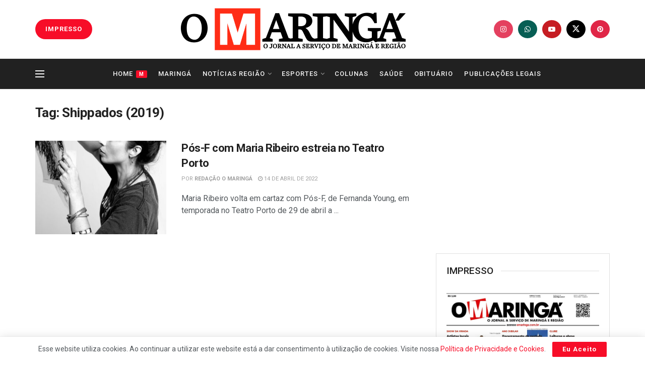

--- FILE ---
content_type: text/html; charset=UTF-8
request_url: https://omaringa.com.br/tag/shippados-2019/
body_size: 62931
content:
<!doctype html> <!--[if lt IE 7]><html class="no-js lt-ie9 lt-ie8 lt-ie7" lang="pt-BR" prefix="og: https://ogp.me/ns#"> <![endif]--> <!--[if IE 7]><html class="no-js lt-ie9 lt-ie8" lang="pt-BR" prefix="og: https://ogp.me/ns#"> <![endif]--> <!--[if IE 8]><html class="no-js lt-ie9" lang="pt-BR" prefix="og: https://ogp.me/ns#"> <![endif]--> <!--[if IE 9]><html class="no-js lt-ie10" lang="pt-BR" prefix="og: https://ogp.me/ns#"> <![endif]--> <!--[if gt IE 8]><!--><html class="no-js" lang="pt-BR" prefix="og: https://ogp.me/ns#"> <!--<![endif]--><head><meta http-equiv="Content-Type" content="text/html; charset=UTF-8" /><meta name='viewport' content='width=device-width, initial-scale=1, user-scalable=yes' /><link rel="stylesheet" id="ao_optimized_gfonts" href="https://fonts.googleapis.com/css?family=Roboto%3Aregular%2C500%2C700%2C500%2Cregular&amp;display=swap"><link rel="profile" href="https://gmpg.org/xfn/11" /><link rel="pingback" href="https://omaringa.com.br/xmlrpc.php" /> <script defer src="[data-uri]"></script> <script defer src="[data-uri]"></script> <script defer id="google_gtagjs-js-consent-mode-data-layer" src="[data-uri]"></script> <link media="all" href="https://omaringa.com.br/wp-content/cache/autoptimize/css/autoptimize_6b028d9518f8ca0f1714fddd3599c313.css" rel="stylesheet"><link media="screen" href="https://omaringa.com.br/wp-content/cache/autoptimize/css/autoptimize_2a0b329b96fa0f7256ef5e288c64eb71.css" rel="stylesheet"><title>Shippados (2019) | O Maringá</title><meta name="robots" content="follow, index, max-snippet:-1, max-video-preview:-1, max-image-preview:large"/><link rel="canonical" href="https://omaringa.com.br/tag/shippados-2019/" /><meta property="og:locale" content="pt_BR" /><meta property="og:type" content="article" /><meta property="og:title" content="Shippados (2019) | O Maringá" /><meta property="og:url" content="https://omaringa.com.br/tag/shippados-2019/" /><meta property="og:site_name" content="O Maringá" /><meta property="og:image" content="https://omaringa.com.br/wp-content/uploads/2022/04/136220973_107960704577224_2260837780201442120_n-1-e1649231837926.jpg" /><meta property="og:image:secure_url" content="https://omaringa.com.br/wp-content/uploads/2022/04/136220973_107960704577224_2260837780201442120_n-1-e1649231837926.jpg" /><meta property="og:image:width" content="1200" /><meta property="og:image:height" content="630" /><meta property="og:image:type" content="image/jpeg" /><meta name="twitter:card" content="summary" /><meta name="twitter:title" content="Shippados (2019) | O Maringá" /><meta name="twitter:image" content="https://omaringa.com.br/wp-content/uploads/2022/04/136220973_107960704577224_2260837780201442120_n-1-e1649231837926.jpg" /><meta name="twitter:label1" content="Posts" /><meta name="twitter:data1" content="1" /> <script type="application/ld+json" class="rank-math-schema-pro">{"@context":"https://schema.org","@graph":[{"@type":"BreadcrumbList","@id":"https://omaringa.com.br/tag/shippados-2019/#breadcrumb","itemListElement":[{"@type":"ListItem","position":"1","item":{"@id":"https://omaringa.com.br","name":"In\u00edcio"}},{"@type":"ListItem","position":"2","item":{"@id":"https://omaringa.com.br/tag/shippados-2019/","name":"Shippados (2019)"}}]}]}</script> <link rel='dns-prefetch' href='//www.googletagmanager.com' /><link rel='dns-prefetch' href='//pagead2.googlesyndication.com' /><link rel='preconnect' href='https://fonts.gstatic.com' /><link rel="alternate" type="application/rss+xml" title="Feed para O Maringá &raquo;" href="https://omaringa.com.br/feed/" /><link rel="alternate" type="application/rss+xml" title="Feed de comentários para O Maringá &raquo;" href="https://omaringa.com.br/comments/feed/" /><link rel="alternate" type="application/rss+xml" title="Feed de tag para O Maringá &raquo; Shippados (2019)" href="https://omaringa.com.br/tag/shippados-2019/feed/" /> <script type="text/javascript" src="https://omaringa.com.br/wp-includes/js/jquery/jquery.min.js?ver=3.7.1" id="jquery-core-js"></script> <script defer type="text/javascript" src="https://omaringa.com.br/wp-includes/js/jquery/jquery-migrate.min.js?ver=3.4.1" id="jquery-migrate-js"></script> 
 <script defer type="text/javascript" src="https://www.googletagmanager.com/gtag/js?id=GT-MQPQM8X" id="google_gtagjs-js"></script> <script defer id="google_gtagjs-js-after" src="[data-uri]"></script> <script defer src="data:text/javascript;base64,"></script><link rel="https://api.w.org/" href="https://omaringa.com.br/wp-json/" /><link rel="alternate" title="JSON" type="application/json" href="https://omaringa.com.br/wp-json/wp/v2/tags/12158" /><link rel="EditURI" type="application/rsd+xml" title="RSD" href="https://omaringa.com.br/xmlrpc.php?rsd" /><meta name="generator" content="WordPress 6.8.3" /><meta name="generator" content="Site Kit by Google 1.168.0" /> <script defer src="https://securepubads.g.doubleclick.net/tag/js/gpt.js"></script> <meta name="google-adsense-platform-account" content="ca-host-pub-2644536267352236"><meta name="google-adsense-platform-domain" content="sitekit.withgoogle.com"><meta name="generator" content="Powered by WPBakery Page Builder - drag and drop page builder for WordPress."/>  <script defer src="[data-uri]"></script>    <script type="text/javascript" async="async" src="https://pagead2.googlesyndication.com/pagead/js/adsbygoogle.js?client=ca-pub-7962970713251872&amp;host=ca-host-pub-2644536267352236" crossorigin="anonymous"></script> <link rel="icon" href="https://omaringa.com.br/wp-content/uploads/2023/07/cropped-favicon-1-32x32.png" sizes="32x32" /><link rel="icon" href="https://omaringa.com.br/wp-content/uploads/2023/07/cropped-favicon-1-192x192.png" sizes="192x192" /><link rel="apple-touch-icon" href="https://omaringa.com.br/wp-content/uploads/2023/07/cropped-favicon-1-180x180.png" /><meta name="msapplication-TileImage" content="https://omaringa.com.br/wp-content/uploads/2023/07/cropped-favicon-1-270x270.png" /> <noscript><style>.wpb_animate_when_almost_visible { opacity: 1; }</style></noscript></head><body class="archive tag tag-shippados-2019 tag-12158 wp-embed-responsive wp-theme-jnews jeg_toggle_light jnews jsc_normal wpb-js-composer js-comp-ver-8.7.2 vc_responsive"><div class="jeg_ad jeg_ad_top jnews_header_top_ads"><div class='ads-wrapper  '></div></div><div class="jeg_viewport"><div class="jeg_header_wrapper"><div class="jeg_header_instagram_wrapper"></div><div class="jeg_header normal"><div class="jeg_midbar jeg_container jeg_navbar_wrapper normal"><div class="container"><div class="jeg_nav_row"><div class="jeg_nav_col jeg_nav_left jeg_nav_normal"><div class="item_wrap jeg_nav_aligncenter"><div class="jeg_nav_item jeg_button_1"> <a href="/impresso/"
 class="btn round "
 target="_blank"
 rel="nofollow"> <i class=""></i> IMPRESSO </a></div></div></div><div class="jeg_nav_col jeg_nav_center jeg_nav_grow"><div class="item_wrap jeg_nav_aligncenter"><div class="jeg_nav_item jeg_logo jeg_desktop_logo"><div class="site-title"> <a href="https://omaringa.com.br/" aria-label="Visit Homepage" style="padding: 0 0 0 0;"> <img class='jeg_logo_img' src="https://omaringa.com.br/wp-content/uploads/2024/07/AF-Personalizado-2-1.png"  alt="Maringá"data-light-src="https://omaringa.com.br/wp-content/uploads/2024/07/AF-Personalizado-2-1.png" data-light-srcset="https://omaringa.com.br/wp-content/uploads/2024/07/AF-Personalizado-2-1.png 1x,  2x" data-dark-src="" data-dark-srcset=" 1x,  2x"width="452" height="100"> </a></div></div></div></div><div class="jeg_nav_col jeg_nav_right jeg_nav_normal"><div class="item_wrap jeg_nav_alignright"><div
 class="jeg_nav_item socials_widget jeg_social_icon_block circle"> <a href="https://www.instagram.com/jornalomaringa/" target='_blank' rel='external noopener nofollow'  aria-label="Find us on Instagram" class="jeg_instagram"><i class="fa fa-instagram"></i> </a><a href="https://chat.whatsapp.com/C2qIVf0vvy5FawBaAJnhn0" target='_blank' rel='external noopener nofollow'  aria-label="Find us on Whatsapp" class="jeg_whatsapp"><i class="fa fa-whatsapp"></i> </a><a href="https://www.youtube.com/@omaringa3925" target='_blank' rel='external noopener nofollow'  aria-label="Find us on Youtube" class="jeg_youtube"><i class="fa fa-youtube-play"></i> </a><a href="https://x.com/jornalomaringaa" target='_blank' rel='external noopener nofollow'  aria-label="Find us on Twitter" class="jeg_twitter"><i class="fa fa-twitter"><span class="jeg-icon icon-twitter"><svg xmlns="http://www.w3.org/2000/svg" height="1em" viewBox="0 0 512 512"><path d="M389.2 48h70.6L305.6 224.2 487 464H345L233.7 318.6 106.5 464H35.8L200.7 275.5 26.8 48H172.4L272.9 180.9 389.2 48zM364.4 421.8h39.1L151.1 88h-42L364.4 421.8z"/></svg></span></i> </a><a href="https://br.pinterest.com/jornalomaringa/" target='_blank' rel='external noopener nofollow'  aria-label="Find us on Pinterest" class="jeg_pinterest"><i class="fa fa-pinterest"></i> </a></div></div></div></div></div></div><div class="jeg_bottombar jeg_navbar jeg_container jeg_navbar_wrapper  jeg_navbar_dark"><div class="container"><div class="jeg_nav_row"><div class="jeg_nav_col jeg_nav_left jeg_nav_normal"><div class="item_wrap jeg_nav_alignleft"><div class="jeg_nav_item jeg_nav_icon"> <a href="#" aria-label="Show Menu" class="toggle_btn jeg_mobile_toggle"> <span></span><span></span><span></span> </a></div></div></div><div class="jeg_nav_col jeg_nav_center jeg_nav_grow"><div class="item_wrap jeg_nav_aligncenter"><div class="jeg_nav_item jeg_main_menu_wrapper"><div class="jeg_mainmenu_wrap"><ul class="jeg_menu jeg_main_menu jeg_menu_style_5" data-animation="slide"><li id="menu-item-28946" class="menu-item menu-item-type-post_type menu-item-object-page menu-item-home menu-item-28946 bgnav" data-item-row="default" ><a href="https://omaringa.com.br/">Home<span class="menu-item-badge jeg-badge-inline" style="background-color: #f70d28; color: #fff;">M</span></a></li><li id="menu-item-105" class="menu-item menu-item-type-taxonomy menu-item-object-category menu-item-105 bgnav" data-item-row="default" ><a href="https://omaringa.com.br/noticias/maringa/">Maringá</a></li><li id="menu-item-107" class="menu-item menu-item-type-taxonomy menu-item-object-category menu-item-has-children menu-item-107 bgnav" data-item-row="default" ><a href="https://omaringa.com.br/noticias/regiao/">Notícias Região</a><ul class="sub-menu"><li id="menu-item-28443" class="menu-item menu-item-type-taxonomy menu-item-object-category menu-item-28443 bgnav" data-item-row="default" ><a href="https://omaringa.com.br/noticias/regiao/floresta/">Floresta</a></li><li id="menu-item-30641" class="menu-item menu-item-type-taxonomy menu-item-object-category menu-item-30641 bgnav" data-item-row="default" ><a href="https://omaringa.com.br/noticias/regiao/itambe/">Itambé</a></li><li id="menu-item-28394" class="menu-item menu-item-type-taxonomy menu-item-object-category menu-item-28394 bgnav" data-item-row="default" ><a href="https://omaringa.com.br/noticias/regiao/mandaguacu/">Mandaguaçu</a></li><li id="menu-item-28395" class="menu-item menu-item-type-taxonomy menu-item-object-category menu-item-28395 bgnav" data-item-row="default" ><a href="https://omaringa.com.br/noticias/regiao/mandaguari/">Mandaguari</a></li><li id="menu-item-28396" class="menu-item menu-item-type-taxonomy menu-item-object-category menu-item-28396 bgnav" data-item-row="default" ><a href="https://omaringa.com.br/noticias/regiao/marialva/">Marialva</a></li><li id="menu-item-28397" class="menu-item menu-item-type-taxonomy menu-item-object-category menu-item-28397 bgnav" data-item-row="default" ><a href="https://omaringa.com.br/noticias/regiao/paicandu/">Paiçandu</a></li><li id="menu-item-28398" class="menu-item menu-item-type-taxonomy menu-item-object-category menu-item-28398 bgnav" data-item-row="default" ><a href="https://omaringa.com.br/noticias/regiao/santa-fe/">Santa Fé</a></li><li id="menu-item-28399" class="menu-item menu-item-type-taxonomy menu-item-object-category menu-item-28399 bgnav" data-item-row="default" ><a href="https://omaringa.com.br/noticias/regiao/sarandi/">Sarandi</a></li><li id="menu-item-28400" class="menu-item menu-item-type-taxonomy menu-item-object-category menu-item-28400 bgnav" data-item-row="default" ><a href="https://omaringa.com.br/noticias/regiao/umuarama/">Umuarama</a></li></ul></li><li id="menu-item-103" class="menu-item menu-item-type-taxonomy menu-item-object-category menu-item-has-children menu-item-103 bgnav" data-item-row="default" ><a href="https://omaringa.com.br/noticias/esportes/">Esportes</a><ul class="sub-menu"><li id="menu-item-98044" class="menu-item menu-item-type-taxonomy menu-item-object-category menu-item-98044 bgnav" data-item-row="default" ><a href="https://omaringa.com.br/coluna/nopedelas/">No Pé Delas</a></li><li id="menu-item-81562" class="menu-item menu-item-type-taxonomy menu-item-object-category menu-item-81562 bgnav" data-item-row="default" ><a href="https://omaringa.com.br/coluna/na-area-do-esporte/">Na Área do Esporte</a></li><li id="menu-item-84749" class="menu-item menu-item-type-custom menu-item-object-custom menu-item-84749 bgnav" data-item-row="default" ><a href="https://omaringa.com.br/na-raiz-do-esporte/">Na Raiz Do Esporte</a></li></ul></li><li id="menu-item-120300" class="menu-item menu-item-type-post_type menu-item-object-page menu-item-120300 bgnav" data-item-row="default" ><a href="https://omaringa.com.br/colunas/">Colunas</a></li><li id="menu-item-98366" class="menu-item menu-item-type-taxonomy menu-item-object-category menu-item-98366 bgnav" data-item-row="default" ><a href="https://omaringa.com.br/noticias/saude/">Saúde</a></li><li id="menu-item-48586" class="menu-item menu-item-type-taxonomy menu-item-object-category menu-item-48586 bgnav" data-item-row="default" ><a href="https://omaringa.com.br/noticias/obituario/">Obituário</a></li><li id="menu-item-38037" class="menu-item menu-item-type-custom menu-item-object-custom menu-item-38037 bgnav" data-item-row="default" ><a href="https://omaringa.com.br/publicidade-legal/">Publicações Legais</a></li></ul></div></div></div></div><div class="jeg_nav_col jeg_nav_right jeg_nav_normal"><div class="item_wrap jeg_nav_alignright"></div></div></div></div></div></div></div><div class="jeg_header_sticky"></div><div class="jeg_navbar_mobile_wrapper"><div class="jeg_navbar_mobile" data-mode="scroll"><div class="jeg_mobile_bottombar jeg_mobile_midbar jeg_container normal"><div class="container"><div class="jeg_nav_row"><div class="jeg_nav_col jeg_nav_left jeg_nav_grow"><div class="item_wrap jeg_nav_alignleft"><div class="jeg_nav_item"> <a href="#" aria-label="Show Menu" class="toggle_btn jeg_mobile_toggle"><i class="fa fa-bars"></i></a></div></div></div><div class="jeg_nav_col jeg_nav_center jeg_nav_normal"><div class="item_wrap jeg_nav_aligncenter"><div class="jeg_nav_item jeg_mobile_logo"><div class="site-title"> <a href="https://omaringa.com.br/" aria-label="Visit Homepage"> <img class='jeg_logo_img' src="https://omaringa.com.br/wp-content/uploads/2022/10/logo-253x56-2-1-1.png" srcset="https://omaringa.com.br/wp-content/uploads/2022/10/logo-253x56-2-1-1.png 1x, https://omaringa.com.br/wp-content/uploads/2022/10/logo-253x56-2-1-3.png 2x" alt="Maringá"data-light-src="https://omaringa.com.br/wp-content/uploads/2022/10/logo-253x56-2-1-1.png" data-light-srcset="https://omaringa.com.br/wp-content/uploads/2022/10/logo-253x56-2-1-1.png 1x, https://omaringa.com.br/wp-content/uploads/2022/10/logo-253x56-2-1-3.png 2x" data-dark-src="" data-dark-srcset=" 1x,  2x"width="154" height="34"> </a></div></div></div></div><div class="jeg_nav_col jeg_nav_right jeg_nav_grow"><div class="item_wrap jeg_nav_alignright"><div class="jeg_nav_item jeg_search_wrapper jeg_search_popup_expand"> <a href="#" aria-label="Search Button" class="jeg_search_toggle"><i class="fa fa-search"></i></a><form action="https://omaringa.com.br/" method="get" class="jeg_search_form" target="_top"> <input name="s" class="jeg_search_input" placeholder="Search..." type="text" value="" autocomplete="off"> <button aria-label="Search Button" type="submit" class="jeg_search_button btn"><i class="fa fa-search"></i></button></form><div class="jeg_search_result jeg_search_hide with_result"><div class="search-result-wrapper"></div><div class="search-link search-noresult"> No Result</div><div class="search-link search-all-button"> <i class="fa fa-search"></i> View All Result</div></div></div></div></div></div></div></div></div><div class="sticky_blankspace" style="height: 60px;"></div></div><div class="jeg_ad jeg_ad_top jnews_header_bottom_ads"><div class='ads-wrapper  '></div></div><div class="jeg_main "><div class="jeg_container"><div class="jeg_content"><div class="jeg_section"><div class="container"><div class="jeg_ad jeg_archive jnews_archive_above_content_ads "><div class='ads-wrapper  '></div></div><div class="jeg_cat_content row"><div class="jeg_main_content col-sm-8"><div class="jeg_inner_content"><div class="jeg_archive_header"><h1 class="jeg_archive_title">Tag: <span>Shippados (2019)</span></h1></div><div class="jnews_archive_content_wrapper"><div class="jeg_module_hook jnews_module_41426_0_695568ac4465b" data-unique="jnews_module_41426_0_695568ac4465b"><div class="jeg_postblock_3 jeg_postblock jeg_col_2o3"><div class="jeg_block_container"><div class="jeg_posts jeg_load_more_flag"><article class="jeg_post jeg_pl_md_2 format-standard"><div class="jeg_thumb"> <a href="https://omaringa.com.br/noticias/geral/pos-f-com-maria-ribeiro-estreia-no-teatro-porto/" aria-label="Read article: Pós-F com Maria Ribeiro estreia no Teatro Porto"><div class="thumbnail-container  size-715 "><img width="350" height="250" src="https://omaringa.com.br/wp-content/uploads/2022/04/PosF_Foto_2_Credito-Bob-Wolfenson--350x250.jpg" class=" wp-post-image" alt="PosF" decoding="async" /></div></a></div><div class="jeg_postblock_content"><h3 class="jeg_post_title"> <a href="https://omaringa.com.br/noticias/geral/pos-f-com-maria-ribeiro-estreia-no-teatro-porto/">Pós-F com Maria Ribeiro estreia no Teatro Porto</a></h3><div class="jeg_post_meta"><div class="jeg_meta_author"><span class="by">Por </span> <a href="https://omaringa.com.br/autor/redacao/">Redação O Maringá</a></div><div class="jeg_meta_date"><a href="https://omaringa.com.br/noticias/geral/pos-f-com-maria-ribeiro-estreia-no-teatro-porto/"><i class="fa fa-clock-o"></i> 14 de abril de 2022</a></div></div><div class="jeg_post_excerpt"><p>Maria Ribeiro volta em cartaz com Pós-F, de Fernanda Young, em temporada no Teatro Porto de 29 de abril a ...</p></div></div></article></div></div></div> <script defer src="[data-uri]"></script> </div></div></div></div><div class="jeg_sidebar left jeg_sticky_sidebar col-sm-4"><div class="jegStickyHolder"><div class="theiaStickySidebar"><div class="widget widget_jnews_module_element_ads" id="jnews_module_element_ads-8"><div  class='jeg_ad jeg_ad_module jnews_module_41426_1_695568ac44db0   '><div class='ads-wrapper'><div class=""> <ins class="adsbygoogle adsslot_lbh4QBLRxE" style="display:inline-block;" data-ad-client="ca-pub-7962970713251872" data-ad-slot="9658949232"></ins> <script async defer src='//pagead2.googlesyndication.com/pagead/js/adsbygoogle.js'></script> <script>(adsbygoogle = window.adsbygoogle || []).push({});</script> </div></div></div></div><div class="widget  jeg_pb_boxed widget_media_image" id="media_image-3"><div class="jeg_block_heading jeg_block_heading_5 jnews_695568ac44e5b"><h3 class="jeg_block_title"><span>IMPRESSO</span></h3></div><a href="https://omaringa.com.br/impresso/"><img width="685" height="1199" src="https://omaringa.com.br/wp-content/uploads/2025/12/EDICAO-259-28-12-2025-CAPA.jpg" class="image wp-image-307522  attachment-full size-full" alt="" style="max-width: 100%; height: auto;" title="IMPRESSO" decoding="async" loading="lazy" srcset="https://omaringa.com.br/wp-content/uploads/2025/12/EDICAO-259-28-12-2025-CAPA.jpg 685w, https://omaringa.com.br/wp-content/uploads/2025/12/EDICAO-259-28-12-2025-CAPA-171x300.jpg 171w" sizes="auto, (max-width: 685px) 100vw, 685px" /></a></div><div class="widget widget_jnews_module_element_ads" id="jnews_module_element_ads-7"><div  class='jeg_ad jeg_ad_module jnews_module_41426_2_695568ac45179   '><div class='ads-wrapper'><div class=""> <ins class="adsbygoogle adsslot_rDqeO8U9cZ" style="display:inline-block;" data-ad-client="ca-pub-7962970713251872" data-ad-slot="9658949232"></ins> <script async defer src='//pagead2.googlesyndication.com/pagead/js/adsbygoogle.js'></script> <script>(adsbygoogle = window.adsbygoogle || []).push({});</script> </div></div></div></div></div></div></div></div></div></div></div><div class="jeg_ad jnews_above_footer_ads "><div class='ads-wrapper  '></div></div></div></div><div class="footer-holder" id="footer" data-id="footer"><div class="jeg_footer jeg_footer_custom"><div class="jeg_container"><div class="jeg_content"><div class="jeg_vc_content"><div data-vc-full-width="true" data-vc-full-width-init="false" class="row vc_row wpb_row vc_row-fluid vc_custom_1512037296453 vc_row-has-fill jnews_695568ac45b51 footer_light"><div class="jeg-vc-wrapper"><div class="footer_column wpb_column jeg_column vc_column_container vc_col-sm-4"><div class="jeg_wrapper wpb_wrapper"><div  class="wpb_single_image wpb_content_element vc_align_center wpb_content_element"><figure class="wpb_wrapper vc_figure"><div class="vc_single_image-wrapper   vc_box_border_grey"><img  src="https://omaringa.com.br/wp-content/uploads/2022/03/AF-Personalizado-2.png" class="vc_single_image-img" loading="lazy"" /></div></figure></div></div></div><div class="wpb_column jeg_column vc_column_container vc_col-sm-8"><div class="jeg_wrapper wpb_wrapper"><div class="row vc_row wpb_row vc_inner vc_row-fluid"><div class="wpb_column vc_column_container vc_col-sm-6"><div class="jeg_wrapper "><div class="wpb_wrapper"><div  class="vc_wp_custommenu wpb_content_element"><div class="widget widget_nav_menu"><div class="menu-outros-container"><ul id="menu-outros" class="menu"><li id="menu-item-6772" class="menu-item menu-item-type-post_type menu-item-object-page menu-item-6772"><a href="https://omaringa.com.br/impresso/">Impresso</a></li><li id="menu-item-6773" class="menu-item menu-item-type-post_type menu-item-object-page menu-item-6773"><a href="https://omaringa.com.br/fale-conosco/">Fale Conosco</a></li><li id="menu-item-6769" class="menu-item menu-item-type-post_type menu-item-object-page menu-item-privacy-policy menu-item-6769"><a href="https://omaringa.com.br/politica-de-privacidade/">Política de Privacidade</a></li><li id="menu-item-7632" class="menu-item menu-item-type-post_type menu-item-object-page menu-item-7632"><a href="https://omaringa.com.br/publicidade-legal/">Publicações Legais</a></li><li id="menu-item-24533" class="menu-item menu-item-type-post_type menu-item-object-page menu-item-24533"><a href="https://omaringa.com.br/quem-somos/">Quem Somos</a></li></ul></div></div></div></div></div></div><div class="footer_column wpb_column vc_column_container vc_col-sm-6"><div class="jeg_wrapper "><div class="wpb_wrapper"><div class="wpb_text_column wpb_content_element" ><div class="wpb_wrapper"><p><strong>Editora Dia a Dia – O Maringá</strong></p><p>CNPJ: 31.722.654/0001-52<br /> ENDEREÇO: Estácio de Sá, 1251,<br /> Zona 2 CEP: 87005-120<br /> (44) 3305-5461</p></div></div></div></div></div></div></div></div><div class="wpb_column jeg_column vc_column_container vc_col-sm-12"><div class="jeg_wrapper wpb_wrapper"><div class="vc_empty_space"   style="height: 40px"><span class="vc_empty_space_inner"></span></div><div class="vc_separator wpb_content_element vc_separator_align_center vc_sep_width_100 vc_sep_pos_align_center vc_separator_no_text wpb_content_element  wpb_content_element" ><span class="vc_sep_holder vc_sep_holder_l"><span style="border-color:#e0e0e0;" class="vc_sep_line"></span></span><span class="vc_sep_holder vc_sep_holder_r"><span style="border-color:#e0e0e0;" class="vc_sep_line"></span></span></div></div></div></div></div><div class="vc_row-full-width vc_clearfix"></div><div data-vc-full-width="true" data-vc-full-width-init="false" class="row vc_row wpb_row vc_row-fluid vc_custom_1512037303754 vc_row-has-fill jnews_695568ac4794a footer_light"><div class="jeg-vc-wrapper"><div class="footer_left wpb_column jeg_column vc_column_container vc_col-sm-6"><div class="jeg_wrapper wpb_wrapper"><div class="wpb_text_column wpb_content_element vc_custom_1738829790277 copyright" ><div class="wpb_wrapper"><p>© 2025 O Maringá - O Jornal a serviço de Maringá e região.</p></div></div></div></div><div class="footer_right wpb_column jeg_column vc_column_container vc_col-sm-6"><div class="jeg_wrapper wpb_wrapper"></div></div></div></div><div class="vc_row-full-width vc_clearfix"></div></div></div></div></div></div><div class="jscroll-to-top desktop"> <a href="#back-to-top" class="jscroll-to-top_link"><i class="fa fa-angle-up"></i></a></div></div> <script defer src="[data-uri]"></script><script type="speculationrules">{"prefetch":[{"source":"document","where":{"and":[{"href_matches":"\/*"},{"not":{"href_matches":["\/wp-*.php","\/wp-admin\/*","\/wp-content\/uploads\/*","\/wp-content\/*","\/wp-content\/plugins\/*","\/wp-content\/themes\/jnews\/*","\/*\\?(.+)"]}},{"not":{"selector_matches":"a[rel~=\"nofollow\"]"}},{"not":{"selector_matches":".no-prefetch, .no-prefetch a"}}]},"eagerness":"conservative"}]}</script>  <script data-cfasync="false" async src="https://tags.premiumads.com.br/dfp/90d8f6a0-590e-4ac4-a602-08dd34dc5881"></script> <script>(function (i, s, o, g, r, a, m) {
							i['GoogleAnalyticsObject'] = r
							i[r] = i[r] || function () {
								(i[r].q = i[r].q || []).push(arguments)
							}, i[r].l = 1 * new Date()
							a = s.createElement(o),
								m = s.getElementsByTagName(o)[0]
							a.async = 1
							a.src = g
							m.parentNode.insertBefore(a, m)
						})(window, document, 'script', 'https://www.google-analytics.com/analytics.js', 'ga')

						ga('create', 'G-9ZV7ZV1FZK', 'auto')
						ga('send', 'pageview')</script> <div id="jeg_off_canvas" class="normal"> <a href="#" class="jeg_menu_close"><i class="jegicon-cross"></i></a><div class="jeg_bg_overlay"></div><div class="jeg_mobile_wrapper"><div class="nav_wrap"><div class="item_main"><div class="jeg_aside_item jeg_search_wrapper jeg_search_no_expand round"> <a href="#" aria-label="Search Button" class="jeg_search_toggle"><i class="fa fa-search"></i></a><form action="https://omaringa.com.br/" method="get" class="jeg_search_form" target="_top"> <input name="s" class="jeg_search_input" placeholder="Search..." type="text" value="" autocomplete="off"> <button aria-label="Search Button" type="submit" class="jeg_search_button btn"><i class="fa fa-search"></i></button></form><div class="jeg_search_result jeg_search_hide with_result"><div class="search-result-wrapper"></div><div class="search-link search-noresult"> No Result</div><div class="search-link search-all-button"> <i class="fa fa-search"></i> View All Result</div></div></div><div class="jeg_aside_item"><ul class="jeg_mobile_menu"><li id="menu-item-83481" class="menu-item menu-item-type-post_type menu-item-object-page menu-item-home menu-item-83481"><a href="https://omaringa.com.br/">Home</a></li><li id="menu-item-5721" class="menu-item menu-item-type-taxonomy menu-item-object-category menu-item-5721"><a href="https://omaringa.com.br/noticias/maringa/">Maringá</a></li><li id="menu-item-5722" class="menu-item menu-item-type-taxonomy menu-item-object-category menu-item-has-children menu-item-5722"><a href="https://omaringa.com.br/noticias/regiao/">Região em Destaque</a><ul class="sub-menu"><li id="menu-item-28442" class="menu-item menu-item-type-taxonomy menu-item-object-category menu-item-28442"><a href="https://omaringa.com.br/noticias/regiao/floresta/">Floresta</a></li><li id="menu-item-30642" class="menu-item menu-item-type-taxonomy menu-item-object-category menu-item-30642"><a href="https://omaringa.com.br/noticias/regiao/itambe/">Itambé</a></li><li id="menu-item-28401" class="menu-item menu-item-type-taxonomy menu-item-object-category menu-item-28401"><a href="https://omaringa.com.br/noticias/regiao/mandaguacu/">Mandaguaçu</a></li><li id="menu-item-28402" class="menu-item menu-item-type-taxonomy menu-item-object-category menu-item-28402"><a href="https://omaringa.com.br/noticias/regiao/mandaguari/">Mandaguari</a></li><li id="menu-item-28403" class="menu-item menu-item-type-taxonomy menu-item-object-category menu-item-28403"><a href="https://omaringa.com.br/noticias/regiao/marialva/">Marialva</a></li><li id="menu-item-28404" class="menu-item menu-item-type-taxonomy menu-item-object-category menu-item-28404"><a href="https://omaringa.com.br/noticias/regiao/paicandu/">Paiçandu</a></li><li id="menu-item-28405" class="menu-item menu-item-type-taxonomy menu-item-object-category menu-item-28405"><a href="https://omaringa.com.br/noticias/regiao/santa-fe/">Santa Fé</a></li><li id="menu-item-28406" class="menu-item menu-item-type-taxonomy menu-item-object-category menu-item-28406"><a href="https://omaringa.com.br/noticias/regiao/sarandi/">Sarandi</a></li><li id="menu-item-28407" class="menu-item menu-item-type-taxonomy menu-item-object-category menu-item-28407"><a href="https://omaringa.com.br/noticias/regiao/umuarama/">Umuarama</a></li></ul></li><li id="menu-item-5726" class="menu-item menu-item-type-taxonomy menu-item-object-category menu-item-5726"><a href="https://omaringa.com.br/noticias/policial/">Policial</a></li><li id="menu-item-5723" class="menu-item menu-item-type-taxonomy menu-item-object-category menu-item-5723"><a href="https://omaringa.com.br/noticias/economia/">Economia</a></li><li id="menu-item-5724" class="menu-item menu-item-type-taxonomy menu-item-object-category menu-item-has-children menu-item-5724"><a href="https://omaringa.com.br/noticias/esportes/">Esportes</a><ul class="sub-menu"><li id="menu-item-82090" class="menu-item menu-item-type-taxonomy menu-item-object-category menu-item-82090"><a href="https://omaringa.com.br/coluna/na-area-do-esporte/">Na Área do Esporte</a></li><li id="menu-item-84748" class="menu-item menu-item-type-custom menu-item-object-custom menu-item-84748"><a href="https://omaringa.com.br/na-raiz-do-esporte/">Na Raiz do Esporte</a></li></ul></li><li id="menu-item-5725" class="menu-item menu-item-type-taxonomy menu-item-object-category menu-item-5725"><a href="https://omaringa.com.br/noticias/geral/">Geral</a></li><li id="menu-item-83482" class="menu-item menu-item-type-post_type menu-item-object-page menu-item-83482"><a href="https://omaringa.com.br/colunas/">Colunas</a></li><li id="menu-item-99172" class="menu-item menu-item-type-taxonomy menu-item-object-category menu-item-99172"><a href="https://omaringa.com.br/noticias/saude/">Saúde</a></li><li id="menu-item-48585" class="menu-item menu-item-type-taxonomy menu-item-object-category menu-item-48585"><a href="https://omaringa.com.br/noticias/obituario/">Obituário</a></li><li id="menu-item-5801" class="menu-item menu-item-type-post_type menu-item-object-page menu-item-5801"><a href="https://omaringa.com.br/impresso/">Jornal Impresso</a></li><li id="menu-item-6760" class="menu-item menu-item-type-custom menu-item-object-custom menu-item-has-children menu-item-6760"><a href="#">Outros</a><ul class="sub-menu"><li id="menu-item-22702" class="menu-item menu-item-type-post_type menu-item-object-page menu-item-22702"><a href="https://omaringa.com.br/publicidade-legal/">Publicações Legais</a></li><li id="menu-item-6768" class="menu-item menu-item-type-post_type menu-item-object-page menu-item-6768"><a href="https://omaringa.com.br/fale-conosco/">Fale Conosco</a></li><li id="menu-item-24534" class="menu-item menu-item-type-post_type menu-item-object-page menu-item-24534"><a href="https://omaringa.com.br/quem-somos/">Quem Somos</a></li></ul></li></ul></div></div><div class="item_bottom"><div class="jeg_aside_item socials_widget circle"> <a href="https://www.instagram.com/jornalomaringa/" target='_blank' rel='external noopener nofollow'  aria-label="Find us on Instagram" class="jeg_instagram"><i class="fa fa-instagram"></i> </a><a href="https://chat.whatsapp.com/C2qIVf0vvy5FawBaAJnhn0" target='_blank' rel='external noopener nofollow'  aria-label="Find us on Whatsapp" class="jeg_whatsapp"><i class="fa fa-whatsapp"></i> </a><a href="https://www.youtube.com/@omaringa3925" target='_blank' rel='external noopener nofollow'  aria-label="Find us on Youtube" class="jeg_youtube"><i class="fa fa-youtube-play"></i> </a><a href="https://x.com/jornalomaringaa" target='_blank' rel='external noopener nofollow'  aria-label="Find us on Twitter" class="jeg_twitter"><i class="fa fa-twitter"><span class="jeg-icon icon-twitter"><svg xmlns="http://www.w3.org/2000/svg" height="1em" viewBox="0 0 512 512"><path d="M389.2 48h70.6L305.6 224.2 487 464H345L233.7 318.6 106.5 464H35.8L200.7 275.5 26.8 48H172.4L272.9 180.9 389.2 48zM364.4 421.8h39.1L151.1 88h-42L364.4 421.8z"/></svg></span></i> </a><a href="https://br.pinterest.com/jornalomaringa/" target='_blank' rel='external noopener nofollow'  aria-label="Find us on Pinterest" class="jeg_pinterest"><i class="fa fa-pinterest"></i> </a></div><div class="jeg_aside_item jeg_aside_copyright"><p>© 2024 O Maringá - Todos Os Direitos Reservados.</p></div></div></div></div></div><div class="jnews-cookie-law-policy">Esse website utiliza cookies. Ao continuar a utilizar este website está a dar consentimento à utilização de cookies. Visite nossa <a href="/politica-de-privacidade/">Política de Privacidade e Cookies</a>. <button data-expire="7" class="btn btn-cookie">Eu Aceito</button></div><script type="text/html" id="wpb-modifications">window.wpbCustomElement = 1;</script>  <noscript> <iframe src="https://www.googletagmanager.com/ns.html?id=GTM-WL9HLJB" height="0" width="0" style="display:none;visibility:hidden"></iframe> </noscript>  <script defer id="adrotate-groups-js-extra" src="[data-uri]"></script> <script defer type="text/javascript" src="https://omaringa.com.br/wp-content/cache/autoptimize/js/autoptimize_single_6d05e5c294c57bfdc9bf724bf53998d3.js" id="adrotate-groups-js"></script> <script defer id="adrotate-clicker-js-extra" src="[data-uri]"></script> <script defer type="text/javascript" src="https://omaringa.com.br/wp-content/cache/autoptimize/js/autoptimize_single_c610b3ebab3ce54f5450cef2cdabc14a.js" id="adrotate-clicker-js"></script> <script type="text/javascript" src="https://omaringa.com.br/wp-includes/js/dist/hooks.min.js?ver=4d63a3d491d11ffd8ac6" id="wp-hooks-js"></script> <script type="text/javascript" src="https://omaringa.com.br/wp-includes/js/dist/i18n.min.js?ver=5e580eb46a90c2b997e6" id="wp-i18n-js"></script> <script defer id="wp-i18n-js-after" src="[data-uri]"></script> <script defer type="text/javascript" src="https://omaringa.com.br/wp-content/cache/autoptimize/js/autoptimize_single_96e7dc3f0e8559e4a3f3ca40b17ab9c3.js?ver=6.1.4" id="swv-js"></script> <script defer id="contact-form-7-js-translations" src="[data-uri]"></script> <script defer id="contact-form-7-js-before" src="[data-uri]"></script> <script defer type="text/javascript" src="https://omaringa.com.br/wp-content/cache/autoptimize/js/autoptimize_single_2912c657d0592cc532dff73d0d2ce7bb.js?ver=6.1.4" id="contact-form-7-js"></script> <script defer type="text/javascript" src="https://omaringa.com.br/wp-includes/js/hoverIntent.min.js?ver=1.10.2" id="hoverIntent-js"></script> <script defer type="text/javascript" src="https://omaringa.com.br/wp-includes/js/imagesloaded.min.js?ver=5.0.0" id="imagesloaded-js"></script> <script defer type="text/javascript" src="https://omaringa.com.br/wp-content/plugins/js_composer/assets/lib/vendor/dist/isotope-layout/dist/isotope.pkgd.min.js?ver=8.7.2" id="isotope-js"></script> <script defer type="text/javascript" src="https://omaringa.com.br/wp-content/cache/autoptimize/js/autoptimize_single_66d8823d3ad15aa10409f7cf60f05f4d.js?ver=12.0.3" id="lazysizes-js"></script> <script defer type="text/javascript" src="https://omaringa.com.br/wp-content/cache/autoptimize/js/autoptimize_single_cc9c5fb51f785a88637049720c1ca390.js?ver=12.0.3" id="bgset-js"></script> <script defer type="text/javascript" src="https://omaringa.com.br/wp-content/cache/autoptimize/js/autoptimize_single_4d1c007643527cef6deb37b048390b1b.js?ver=12.0.3" id="superfish-js"></script> <script defer type="text/javascript" src="https://omaringa.com.br/wp-content/cache/autoptimize/js/autoptimize_single_b048d3fae2451b3d8e271150266214de.js?ver=12.0.3" id="theia-sticky-sidebar-js"></script> <script defer type="text/javascript" src="https://omaringa.com.br/wp-content/cache/autoptimize/js/autoptimize_single_9ea8a962ccadd5a7a84264d13bcb82f4.js?ver=12.0.3" id="waypoint-js"></script> <script defer type="text/javascript" src="https://omaringa.com.br/wp-content/cache/autoptimize/js/autoptimize_single_46ad04f06ba5e4a68bd956616c8bb179.js?ver=12.0.3" id="scrollto-js"></script> <script defer type="text/javascript" src="https://omaringa.com.br/wp-content/cache/autoptimize/js/autoptimize_single_b46ef986c55c1dd1f1263e4e098bcc11.js?ver=12.0.3" id="parallax-js"></script> <script defer type="text/javascript" src="https://omaringa.com.br/wp-content/cache/autoptimize/js/autoptimize_single_3fc35258345d239daca5a729ab8f1e30.js?ver=12.0.3" id="okaynav-js"></script> <script defer type="text/javascript" src="https://omaringa.com.br/wp-content/cache/autoptimize/js/autoptimize_single_455eedbb06b95329021d5d5a05ae85c5.js?ver=12.0.3" id="mousewheel-js"></script> <script defer type="text/javascript" src="https://omaringa.com.br/wp-content/cache/autoptimize/js/autoptimize_single_f8494cbc2dbb281618307341a94ae497.js?ver=12.0.3" id="modernizr-js"></script> <script defer type="text/javascript" src="https://omaringa.com.br/wp-content/cache/autoptimize/js/autoptimize_single_03cf6c416a2fa75cbcb2e8403f9134f7.js?ver=12.0.3" id="smartresize-js"></script> <script defer type="text/javascript" src="https://omaringa.com.br/wp-content/cache/autoptimize/js/autoptimize_single_0c897355224195d9c607c7ae28f2b821.js?ver=12.0.3" id="chosen-js"></script> <script defer type="text/javascript" src="https://omaringa.com.br/wp-content/cache/autoptimize/js/autoptimize_single_68f8a2042825ab8854054713033825af.js?ver=12.0.3" id="magnific-js"></script> <script defer type="text/javascript" src="https://omaringa.com.br/wp-content/cache/autoptimize/js/autoptimize_single_5974b4c95eb032c4fe7a753a98f60cb0.js?ver=12.0.3" id="jnews-gif-js"></script> <script defer type="text/javascript" src="https://omaringa.com.br/wp-content/cache/autoptimize/js/autoptimize_single_6c355b852e8eb14760ce0828ef0b66fc.js?ver=12.0.3" id="jnews-sticky-js"></script> <script defer type="text/javascript" src="https://omaringa.com.br/wp-content/themes/jnews/assets/js/jquery.transit.min.js?ver=12.0.3" id="jquery-transit-js"></script> <script defer type="text/javascript" src="https://omaringa.com.br/wp-content/cache/autoptimize/js/autoptimize_single_a99cfd6f7f844c09279313f9d97e509a.js?ver=12.0.3" id="jnews-landing-module-js"></script> <script defer id="jnews-main-js-extra" src="[data-uri]"></script> <script defer type="text/javascript" src="https://omaringa.com.br/wp-content/cache/autoptimize/js/autoptimize_single_75511d1a66ad4644d90a0f871c4675e6.js?ver=12.0.3" id="jnews-main-js"></script> <script defer type="text/javascript" src="https://omaringa.com.br/wp-content/cache/autoptimize/js/autoptimize_single_86dafed2deddc0a7ee7ad30b1f59f311.js?ver=12.0.3" id="jnews-darkmode-js"></script> <script defer type="text/javascript" src="https://omaringa.com.br/wp-content/cache/autoptimize/js/autoptimize_single_477a6845df57793e8c2881b47bcca64e.js" id="googlesitekit-consent-mode-js"></script> <script type="text/javascript" src="https://omaringa.com.br/wp-content/cache/autoptimize/js/autoptimize_single_af5f2224f9be166297b8754f98622c4d.js" id="googlesitekit-events-provider-contact-form-7-js" defer></script> <script defer id="wp-consent-api-js-extra" src="[data-uri]"></script> <script defer type="text/javascript" src="https://omaringa.com.br/wp-content/plugins/wp-consent-api/assets/js/wp-consent-api.min.js?ver=2.0.0" id="wp-consent-api-js"></script> <script defer id="wpb_composer_front_js-js-extra" src="[data-uri]"></script> <script defer type="text/javascript" src="https://omaringa.com.br/wp-content/plugins/js_composer/assets/js/dist/js_composer_front.min.js?ver=8.7.2" id="wpb_composer_front_js-js"></script> <script defer src="data:text/javascript;base64,"></script><div class="jeg_ad jnews_mobile_sticky_ads "></div><script defer src="[data-uri]"></script><script defer src="[data-uri]"></script> <script defer src="[data-uri]"></script>  <script defer src="[data-uri]"></script> <script>(function(){function c(){var b=a.contentDocument||a.contentWindow.document;if(b){var d=b.createElement('script');d.innerHTML="window.__CF$cv$params={r:'9b6bc5d28f0bab7b',t:'MTc2NzIwNTAzNQ=='};var a=document.createElement('script');a.src='/cdn-cgi/challenge-platform/scripts/jsd/main.js';document.getElementsByTagName('head')[0].appendChild(a);";b.getElementsByTagName('head')[0].appendChild(d)}}if(document.body){var a=document.createElement('iframe');a.height=1;a.width=1;a.style.position='absolute';a.style.top=0;a.style.left=0;a.style.border='none';a.style.visibility='hidden';document.body.appendChild(a);if('loading'!==document.readyState)c();else if(window.addEventListener)document.addEventListener('DOMContentLoaded',c);else{var e=document.onreadystatechange||function(){};document.onreadystatechange=function(b){e(b);'loading'!==document.readyState&&(document.onreadystatechange=e,c())}}}})();</script><script defer src="https://static.cloudflareinsights.com/beacon.min.js/vcd15cbe7772f49c399c6a5babf22c1241717689176015" integrity="sha512-ZpsOmlRQV6y907TI0dKBHq9Md29nnaEIPlkf84rnaERnq6zvWvPUqr2ft8M1aS28oN72PdrCzSjY4U6VaAw1EQ==" data-cf-beacon='{"version":"2024.11.0","token":"5ea6bbfb0c9f4df7adff10a24c90833e","r":1,"server_timing":{"name":{"cfCacheStatus":true,"cfEdge":true,"cfExtPri":true,"cfL4":true,"cfOrigin":true,"cfSpeedBrain":true},"location_startswith":null}}' crossorigin="anonymous"></script>
</body></html>
<!-- Dynamic page generated in 0.403 seconds. -->
<!-- Cached page generated by WP-Super-Cache on 2025-12-31 15:17:16 -->

<!-- Super Cache dynamic page detected but late init not set. See the readme.txt for further details. -->
<!-- Dynamic Super Cache -->
<!-- Compression = gzip -->

--- FILE ---
content_type: text/html; charset=utf-8
request_url: https://www.google.com/recaptcha/api2/aframe
body_size: 265
content:
<!DOCTYPE HTML><html><head><meta http-equiv="content-type" content="text/html; charset=UTF-8"></head><body><script nonce="Oe-XApTUttFc8fX_vi_tRQ">/** Anti-fraud and anti-abuse applications only. See google.com/recaptcha */ try{var clients={'sodar':'https://pagead2.googlesyndication.com/pagead/sodar?'};window.addEventListener("message",function(a){try{if(a.source===window.parent){var b=JSON.parse(a.data);var c=clients[b['id']];if(c){var d=document.createElement('img');d.src=c+b['params']+'&rc='+(localStorage.getItem("rc::a")?sessionStorage.getItem("rc::b"):"");window.document.body.appendChild(d);sessionStorage.setItem("rc::e",parseInt(sessionStorage.getItem("rc::e")||0)+1);localStorage.setItem("rc::h",'1767205040888');}}}catch(b){}});window.parent.postMessage("_grecaptcha_ready", "*");}catch(b){}</script></body></html>

--- FILE ---
content_type: application/javascript; charset=UTF-8
request_url: https://omaringa.com.br/cdn-cgi/challenge-platform/h/g/scripts/jsd/d39f91d70ce1/main.js?
body_size: 4505
content:
window._cf_chl_opt={uYln4:'g'};~function(v5,A,N,l,n,m,U,y){v5=R,function(W,K,vm,v4,T,g){for(vm={W:278,K:261,T:233,g:241,x:254,a:285,B:253,c:316,o:291},v4=R,T=W();!![];)try{if(g=parseInt(v4(vm.W))/1*(-parseInt(v4(vm.K))/2)+parseInt(v4(vm.T))/3*(parseInt(v4(vm.g))/4)+-parseInt(v4(vm.x))/5+parseInt(v4(vm.a))/6+parseInt(v4(vm.B))/7+parseInt(v4(vm.c))/8+-parseInt(v4(vm.o))/9,K===g)break;else T.push(T.shift())}catch(x){T.push(T.shift())}}(v,204926),A=this||self,N=A[v5(304)],l={},l[v5(268)]='o',l[v5(336)]='s',l[v5(273)]='u',l[v5(286)]='z',l[v5(282)]='n',l[v5(243)]='I',l[v5(256)]='b',n=l,A[v5(270)]=function(W,K,T,g,vZ,vF,vi,vN,B,o,h,M,i,F){if(vZ={W:266,K:307,T:235,g:307,x:240,a:294,B:330,c:240,o:303,h:296,M:295,i:283,F:332},vF={W:306,K:295,T:339},vi={W:335,K:309,T:308,g:234},vN=v5,null===K||K===void 0)return g;for(B=P(K),W[vN(vZ.W)][vN(vZ.K)]&&(B=B[vN(vZ.T)](W[vN(vZ.W)][vN(vZ.g)](K))),B=W[vN(vZ.x)][vN(vZ.a)]&&W[vN(vZ.B)]?W[vN(vZ.c)][vN(vZ.a)](new W[(vN(vZ.B))](B)):function(Z,vG,C){for(vG=vN,Z[vG(vF.W)](),C=0;C<Z[vG(vF.K)];Z[C]===Z[C+1]?Z[vG(vF.T)](C+1,1):C+=1);return Z}(B),o='nAsAaAb'.split('A'),o=o[vN(vZ.o)][vN(vZ.h)](o),h=0;h<B[vN(vZ.M)];M=B[h],i=O(W,K,M),o(i)?(F=i==='s'&&!W[vN(vZ.i)](K[M]),vN(vZ.F)===T+M?x(T+M,i):F||x(T+M,K[M])):x(T+M,i),h++);return g;function x(Z,C,vA){vA=R,Object[vA(vi.W)][vA(vi.K)][vA(vi.T)](g,C)||(g[C]=[]),g[C][vA(vi.g)](Z)}},m=v5(326)[v5(257)](';'),U=m[v5(303)][v5(296)](m),A[v5(328)]=function(W,K,vC,vQ,T,g,x,B){for(vC={W:314,K:295,T:295,g:317,x:234,a:333},vQ=v5,T=Object[vQ(vC.W)](K),g=0;g<T[vQ(vC.K)];g++)if(x=T[g],x==='f'&&(x='N'),W[x]){for(B=0;B<K[T[g]][vQ(vC.T)];-1===W[x][vQ(vC.g)](K[T[g]][B])&&(U(K[T[g]][B])||W[x][vQ(vC.x)]('o.'+K[T[g]][B])),B++);}else W[x]=K[T[g]][vQ(vC.a)](function(o){return'o.'+o})},y=function(ve,vj,vD,vk,vz,vt,K,T,g){return ve={W:321,K:329},vj={W:271,K:271,T:234,g:271,x:236,a:265},vD={W:295},vk={W:288},vz={W:295,K:265,T:335,g:309,x:308,a:335,B:309,c:309,o:288,h:234,M:288,i:271,F:335,Z:309,C:288,s:234,d:288,z:234,k:236},vt=v5,K=String[vt(ve.W)],T={'h':function(x,vd){return vd={W:290,K:265},null==x?'':T.g(x,6,function(a,vV){return vV=R,vV(vd.W)[vV(vd.K)](a)})},'g':function(x,B,o,vr,M,i,F,Z,C,s,z,D,j,J,v0,v1,v2,v3){if(vr=vt,null==x)return'';for(i={},F={},Z='',C=2,s=3,z=2,D=[],j=0,J=0,v0=0;v0<x[vr(vz.W)];v0+=1)if(v1=x[vr(vz.K)](v0),Object[vr(vz.T)][vr(vz.g)][vr(vz.x)](i,v1)||(i[v1]=s++,F[v1]=!0),v2=Z+v1,Object[vr(vz.a)][vr(vz.B)][vr(vz.x)](i,v2))Z=v2;else{if(Object[vr(vz.a)][vr(vz.c)][vr(vz.x)](F,Z)){if(256>Z[vr(vz.o)](0)){for(M=0;M<z;j<<=1,B-1==J?(J=0,D[vr(vz.h)](o(j)),j=0):J++,M++);for(v3=Z[vr(vz.M)](0),M=0;8>M;j=j<<1|1&v3,B-1==J?(J=0,D[vr(vz.h)](o(j)),j=0):J++,v3>>=1,M++);}else{for(v3=1,M=0;M<z;j=v3|j<<1,B-1==J?(J=0,D[vr(vz.h)](o(j)),j=0):J++,v3=0,M++);for(v3=Z[vr(vz.M)](0),M=0;16>M;j=1&v3|j<<1.93,B-1==J?(J=0,D[vr(vz.h)](o(j)),j=0):J++,v3>>=1,M++);}C--,C==0&&(C=Math[vr(vz.i)](2,z),z++),delete F[Z]}else for(v3=i[Z],M=0;M<z;j=j<<1|1&v3,J==B-1?(J=0,D[vr(vz.h)](o(j)),j=0):J++,v3>>=1,M++);Z=(C--,C==0&&(C=Math[vr(vz.i)](2,z),z++),i[v2]=s++,String(v1))}if(''!==Z){if(Object[vr(vz.F)][vr(vz.Z)][vr(vz.x)](F,Z)){if(256>Z[vr(vz.C)](0)){for(M=0;M<z;j<<=1,J==B-1?(J=0,D[vr(vz.h)](o(j)),j=0):J++,M++);for(v3=Z[vr(vz.M)](0),M=0;8>M;j=1&v3|j<<1.87,B-1==J?(J=0,D[vr(vz.h)](o(j)),j=0):J++,v3>>=1,M++);}else{for(v3=1,M=0;M<z;j=v3|j<<1,J==B-1?(J=0,D[vr(vz.s)](o(j)),j=0):J++,v3=0,M++);for(v3=Z[vr(vz.d)](0),M=0;16>M;j=j<<1.99|v3&1,B-1==J?(J=0,D[vr(vz.s)](o(j)),j=0):J++,v3>>=1,M++);}C--,0==C&&(C=Math[vr(vz.i)](2,z),z++),delete F[Z]}else for(v3=i[Z],M=0;M<z;j=1&v3|j<<1,B-1==J?(J=0,D[vr(vz.h)](o(j)),j=0):J++,v3>>=1,M++);C--,0==C&&z++}for(v3=2,M=0;M<z;j=1.59&v3|j<<1.25,B-1==J?(J=0,D[vr(vz.h)](o(j)),j=0):J++,v3>>=1,M++);for(;;)if(j<<=1,J==B-1){D[vr(vz.z)](o(j));break}else J++;return D[vr(vz.k)]('')},'j':function(x,vH){return vH=vt,null==x?'':x==''?null:T.i(x[vH(vD.W)],32768,function(a,vq){return vq=vH,x[vq(vk.W)](a)})},'i':function(x,B,o,vl,M,i,F,Z,C,s,z,D,j,J,v0,v1,v3,v2){for(vl=vt,M=[],i=4,F=4,Z=3,C=[],D=o(0),j=B,J=1,s=0;3>s;M[s]=s,s+=1);for(v0=0,v1=Math[vl(vj.W)](2,2),z=1;z!=v1;v2=D&j,j>>=1,j==0&&(j=B,D=o(J++)),v0|=z*(0<v2?1:0),z<<=1);switch(v0){case 0:for(v0=0,v1=Math[vl(vj.W)](2,8),z=1;z!=v1;v2=D&j,j>>=1,0==j&&(j=B,D=o(J++)),v0|=z*(0<v2?1:0),z<<=1);v3=K(v0);break;case 1:for(v0=0,v1=Math[vl(vj.K)](2,16),z=1;v1!=z;v2=j&D,j>>=1,0==j&&(j=B,D=o(J++)),v0|=(0<v2?1:0)*z,z<<=1);v3=K(v0);break;case 2:return''}for(s=M[3]=v3,C[vl(vj.T)](v3);;){if(J>x)return'';for(v0=0,v1=Math[vl(vj.W)](2,Z),z=1;z!=v1;v2=j&D,j>>=1,0==j&&(j=B,D=o(J++)),v0|=z*(0<v2?1:0),z<<=1);switch(v3=v0){case 0:for(v0=0,v1=Math[vl(vj.W)](2,8),z=1;v1!=z;v2=j&D,j>>=1,0==j&&(j=B,D=o(J++)),v0|=(0<v2?1:0)*z,z<<=1);M[F++]=K(v0),v3=F-1,i--;break;case 1:for(v0=0,v1=Math[vl(vj.g)](2,16),z=1;v1!=z;v2=j&D,j>>=1,j==0&&(j=B,D=o(J++)),v0|=z*(0<v2?1:0),z<<=1);M[F++]=K(v0),v3=F-1,i--;break;case 2:return C[vl(vj.x)]('')}if(0==i&&(i=Math[vl(vj.W)](2,Z),Z++),M[v3])v3=M[v3];else if(v3===F)v3=s+s[vl(vj.a)](0);else return null;C[vl(vj.T)](v3),M[F++]=s+v3[vl(vj.a)](0),i--,s=v3,i==0&&(i=Math[vl(vj.g)](2,Z),Z++)}}},g={},g[vt(ve.K)]=T.h,g}(),I();function H(g,x,vB,vK,a,B,c,o,h,M,i,F){if(vB={W:289,K:347,T:340,g:246,x:252,a:322,B:293,c:239,o:251,h:262,M:237,i:342,F:245,Z:281,C:252,s:311,d:302,z:247,k:259,D:252,j:346,e:319,f:252,b:305,J:244,v0:258,v1:249,v2:348,v3:341,vc:329},vK=v5,!G(.01))return![];B=(a={},a[vK(vB.W)]=g,a[vK(vB.K)]=x,a);try{c=A[vK(vB.T)],o=vK(vB.g)+A[vK(vB.x)][vK(vB.a)]+vK(vB.B)+c.r+vK(vB.c),h=new A[(vK(vB.o))](),h[vK(vB.h)](vK(vB.M),o),h[vK(vB.i)]=2500,h[vK(vB.F)]=function(){},M={},M[vK(vB.Z)]=A[vK(vB.C)][vK(vB.s)],M[vK(vB.d)]=A[vK(vB.C)][vK(vB.z)],M[vK(vB.k)]=A[vK(vB.D)][vK(vB.j)],M[vK(vB.e)]=A[vK(vB.f)][vK(vB.b)],i=M,F={},F[vK(vB.J)]=B,F[vK(vB.v0)]=i,F[vK(vB.v1)]=vK(vB.v2),h[vK(vB.v3)](y[vK(vB.vc)](F))}catch(Z){}}function Q(vL,v7,W){return vL={W:340,K:242},v7=v5,W=A[v7(vL.W)],Math[v7(vL.K)](+atob(W.t))}function V(W,K,vx,vg,vX,vI,v9,T,g,x){vx={W:340,K:298,T:252,g:251,x:262,a:237,B:246,c:252,o:322,h:231,M:297,i:342,F:245,Z:315,C:345,s:349,d:349,z:324,k:349,D:324,j:297,e:341,f:329,b:274},vg={W:269},vX={W:344,K:300,T:327},vI={W:342},v9=v5,T=A[v9(vx.W)],console[v9(vx.K)](A[v9(vx.T)]),g=new A[(v9(vx.g))](),g[v9(vx.x)](v9(vx.a),v9(vx.B)+A[v9(vx.c)][v9(vx.o)]+v9(vx.h)+T.r),T[v9(vx.M)]&&(g[v9(vx.i)]=5e3,g[v9(vx.F)]=function(vv){vv=v9,K(vv(vI.W))}),g[v9(vx.Z)]=function(vR){vR=v9,g[vR(vX.W)]>=200&&g[vR(vX.W)]<300?K(vR(vX.K)):K(vR(vX.T)+g[vR(vX.W)])},g[v9(vx.C)]=function(vW){vW=v9,K(vW(vg.W))},x={'t':Q(),'lhr':N[v9(vx.s)]&&N[v9(vx.d)][v9(vx.z)]?N[v9(vx.k)][v9(vx.D)]:'','api':T[v9(vx.j)]?!![]:![],'payload':W},g[v9(vx.e)](y[v9(vx.f)](JSON[v9(vx.b)](x)))}function X(T,g,R2,vP,x,a,B){if(R2={W:275,K:297,T:300,g:249,x:338,a:280,B:300,c:312,o:250,h:338,M:280,i:347,F:325},vP=v5,x=vP(R2.W),!T[vP(R2.K)])return;g===vP(R2.T)?(a={},a[vP(R2.g)]=x,a[vP(R2.x)]=T.r,a[vP(R2.a)]=vP(R2.B),A[vP(R2.c)][vP(R2.o)](a,'*')):(B={},B[vP(R2.g)]=x,B[vP(R2.h)]=T.r,B[vP(R2.M)]=vP(R2.i),B[vP(R2.F)]=g,A[vP(R2.c)][vP(R2.o)](B,'*'))}function v(R3){return R3='mlwE4,pow,readyState,undefined,stringify,cloudflare-invisible,catch,display: none,1854PmbROb,Function,event,chlApiSitekey,number,isNaN,error on cf_chl_props,2219898huEunt,symbol,contentDocument,charCodeAt,msg,rRY$v5Bqs+1-IZK0i2uSUXlJHCafp3jcwhbzNeAEO4tFk7mgMWQyx6nGPDdTV8L9o,1702818QaIofm,removeChild,/b/ov1/0.5611206147471148:1767202124:Me82xVuwhZ6_XScZ5-U7FXL6Pq7GS4VoZ8Kkk7wZUiw/,from,length,bind,api,log,appendChild,success,loading,chlApiUrl,includes,document,HkTQ2,sort,getOwnPropertyNames,call,hasOwnProperty,[native code],gwUy0,parent,now,keys,onload,1216608NrpaWc,indexOf,createElement,chlApiClientVersion,iframe,fromCharCode,uYln4,addEventListener,href,detail,_cf_chl_opt;mhsH6;xkyRk9;FTrD2;leJV9;BCMtt1;sNHpA9;GKPzo4;AdbX0;REiSI4;xriGD7;jwjCc3;agiDh2;MQCkM2;mlwE4;kuIdX1;aLEay4;cThi2,http-code:,kuIdX1,NdzndJ,Set,toString,d.cookie,map,navigator,prototype,string,style,sid,splice,__CF$cv$params,send,timeout,DOMContentLoaded,status,onerror,kgZMo4,error,jsd,location,function,/jsd/oneshot/d39f91d70ce1/0.5611206147471148:1767202124:Me82xVuwhZ6_XScZ5-U7FXL6Pq7GS4VoZ8Kkk7wZUiw/,random,4140rtJLDl,push,concat,join,POST,getPrototypeOf,/invisible/jsd,Array,700bUawbn,floor,bigint,errorInfoObject,ontimeout,/cdn-cgi/challenge-platform/h/,TbVa1,tabIndex,source,postMessage,XMLHttpRequest,_cf_chl_opt,1185107FvhNkK,1368050JeFxWK,clientInformation,boolean,split,chctx,chlApiRumWidgetAgeMs,contentWindow,286cKhvtT,open,onreadystatechange,body,charAt,Object,isArray,object,xhr-error'.split(','),v=function(){return R3},v()}function S(vy,v8,W,K,T){return vy={W:242,K:313},v8=v5,W=3600,K=Q(),T=Math[v8(vy.W)](Date[v8(vy.K)]()/1e3),T-K>W?![]:!![]}function G(W,vU,v6){return vU={W:232},v6=v5,Math[v6(vU.W)]()<W}function L(vs,vS,T,g,x,a,B){vS=(vs={W:318,K:320,T:337,g:277,x:248,a:264,B:299,c:260,o:255,h:334,M:287,i:292},v5);try{return T=N[vS(vs.W)](vS(vs.K)),T[vS(vs.T)]=vS(vs.g),T[vS(vs.x)]='-1',N[vS(vs.a)][vS(vs.B)](T),g=T[vS(vs.c)],x={},x=mlwE4(g,g,'',x),x=mlwE4(g,g[vS(vs.o)]||g[vS(vs.h)],'n.',x),x=mlwE4(g,T[vS(vs.M)],'d.',x),N[vS(vs.a)][vS(vs.i)](T),a={},a.r=x,a.e=null,a}catch(c){return B={},B.r={},B.e=c,B}}function P(W,vM,vE,K){for(vM={W:235,K:314,T:238},vE=v5,K=[];null!==W;K=K[vE(vM.W)](Object[vE(vM.K)](W)),W=Object[vE(vM.T)](W));return K}function O(W,K,T,vh,vp,g){vp=(vh={W:276,K:240,T:267,g:350},v5);try{return K[T][vp(vh.W)](function(){}),'p'}catch(x){}try{if(null==K[T])return void 0===K[T]?'u':'x'}catch(B){return'i'}return W[vp(vh.K)][vp(vh.T)](K[T])?'a':K[T]===W[vp(vh.K)]?'C':K[T]===!0?'T':K[T]===!1?'F':(g=typeof K[T],vp(vh.g)==g?Y(W,K[T])?'N':'f':n[g]||'?')}function I(R1,R0,vb,vn,W,K,T,g,x){if(R1={W:340,K:297,T:272,g:301,x:323,a:343,B:263,c:263},R0={W:272,K:301,T:263},vb={W:284},vn=v5,W=A[vn(R1.W)],!W)return;if(!S())return;(K=![],T=W[vn(R1.K)]===!![],g=function(vY,a){if(vY=vn,!K){if(K=!![],!S())return;a=L(),V(a.r,function(B){X(W,B)}),a.e&&H(vY(vb.W),a.e)}},N[vn(R1.T)]!==vn(R1.g))?g():A[vn(R1.x)]?N[vn(R1.x)](vn(R1.a),g):(x=N[vn(R1.B)]||function(){},N[vn(R1.c)]=function(vO){vO=vn,x(),N[vO(R0.W)]!==vO(R0.K)&&(N[vO(R0.T)]=x,g())})}function R(W,K,T){return T=v(),R=function(p,E,A){return p=p-231,A=T[p],A},R(W,K)}function Y(W,K,vc,vT){return vc={W:279,K:335,T:331,g:308,x:317,a:310},vT=v5,K instanceof W[vT(vc.W)]&&0<W[vT(vc.W)][vT(vc.K)][vT(vc.T)][vT(vc.g)](K)[vT(vc.x)](vT(vc.a))}}()